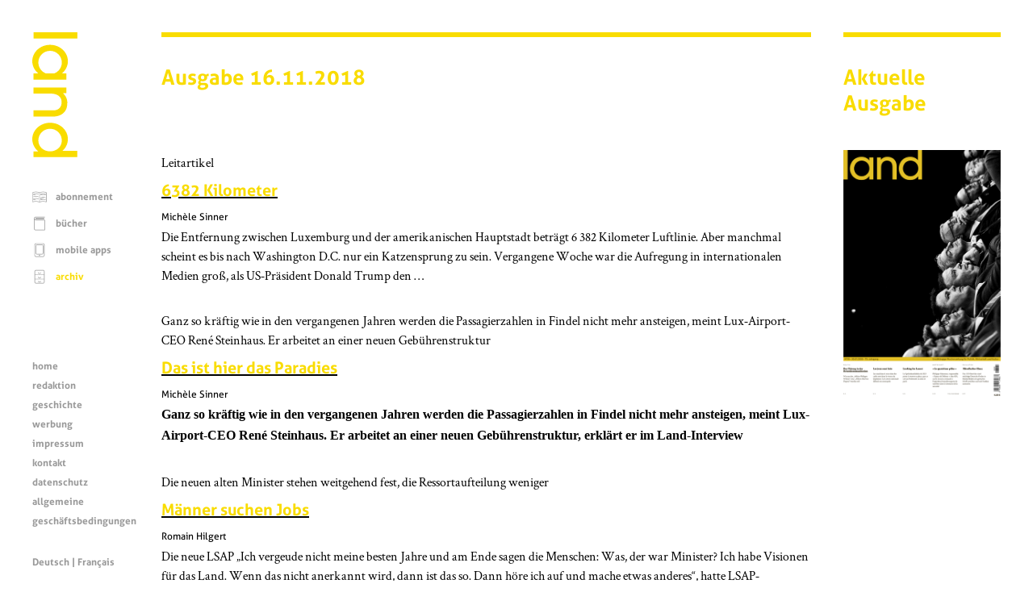

--- FILE ---
content_type: text/css
request_url: https://www.land.lu/css/weekly.css
body_size: 640
content:
/* autogenerated by landManager init file, do not touch */
	h1, h2, h3 {
		color: #f9dc00;
	}

	a:focus,
	a:hover {
		color: #f9dc00;
	}

	.svg_land_logo {
		fill: #f9dc00;
	}

	.contentHomeBanner,
	.contentWide,
	.contentFullwidth,
	.contentRight  {
		border-top-color: #f9dc00;
	}

	.contentHomeBanner p {
		color: #f9dc00;
	}

	.menuLanguage a:hover,
	.menuLanguage a:focus {
		color: #f9dc00;
	}

	@media (min-width: 500px)  {
		ul.menuContent li a:focus,
		ul.menuContent li a:hover,
		ul.menuContent li.selected a,
		ul.menuFunction li a:focus,
		ul.menuFunction li a:hover,
		ul.menuFunction li.selected a {
			color: #f9dc00;
		}
	}